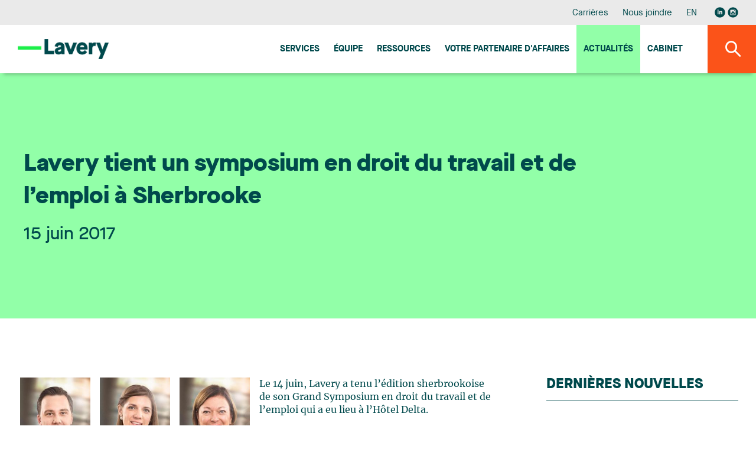

--- FILE ---
content_type: text/html;charset=UTF-8
request_url: https://www.lavery.ca/fr/actualite/5129-lavery-tient-un-symposium-en-droit-du-travail-et-de-lemploi-a-sherbrooke.html
body_size: 13089
content:
<!doctype html>




	<html class="no-js" xml:lang="fr" lang="fr" >

		<head prefix="og: http://ogp.me/ns# fb: http://ogp.me/ns/fb#">
			
				<script nonce="F5BE3FDB92A4B1C7A1379FB15593CB94" type="text/javascript" src="https://api.byscuit.com/data/client/6615324C-8D71-45FF-B0CF-C90BEDE3637C/script/script.js"></script>
			

			<meta http-equiv="Content-Type" content="text/html; charset=utf-8" />

			
				<meta name="facebook-domain-verification" content="og2bhsca6diyf12it1d1juxouwp904" />
			
				<title>Lavery tient un symposium en droit du travail et de l’emploi à Sherbrooke</title>
			<meta name="robots" content="index,follow" />
				<meta name="title" content="Lavery tient un symposium en droit du travail et de l’emploi à Sherbrooke" />
			<meta name="description" content="   Le 14 juin, Lavery a tenu l’édition sherbrookoise de son Grand Symposium en droit du travail et de l’emploi qui a eu lieu à l’Hôtel Delta.
À cette... - Lavery est un cabinet d'avocats indépendant offrant des services juridiques complets depuis ses bureaux à Montréal, Québec, Sherbrooke et Trois-Rivières." /> 

			
			<meta name="viewport" content="width=device-width,initial-scale=1,shrink-to-fit=no">
			<meta http-equiv="X-UA-Compatible" content="IE=edge">

			
			<meta name="format-detection" content="telephone=no">

			<base href="https://www.lavery.ca/" />
			

			
				<link rel="alternate" href="https://www.lavery.ca/en/news/5129-lavery-holds-a-labour-and-employment-symposium-in-sherbrooke.html" hreflang="en-ca" />
				<link rel="alternate" href="https://www.lavery.ca/fr/actualite/5129-lavery-tient-un-symposium-en-droit-du-travail-et-de-lemploi-a-sherbrooke.html" hreflang="fr-ca" />

				<link rel="alternate" href="https://www.lavery.ca/en/news/5129-lavery-holds-a-labour-and-employment-symposium-in-sherbrooke.html" hreflang="en" />
				<link rel="alternate" href="https://www.lavery.ca/fr/actualite/5129-lavery-tient-un-symposium-en-droit-du-travail-et-de-lemploi-a-sherbrooke.html" hreflang="fr" />

				<link rel="alternate" hreflang="x-default" href="https://www.lavery.ca/" />
			
			<link rel="license" href="https://www.lavery.ca/fr/conditions-utilisation.html" />
			
			

			
					<link rel="canonical" href="https://www.lavery.ca/fr/actualite/5129-lavery-tient-un-symposium-en-droit-du-travail-et-de-lemploi-a-sherbrooke.html" />
					
					
						<meta property="og:url" content="https://www.lavery.ca/fr/actualite/5129-lavery-tient-un-symposium-en-droit-du-travail-et-de-lemploi-a-sherbrooke.html">
					



			<meta property="og:site_name" content="Lavery"/>

			
			<link rel="apple-touch-icon" sizes="180x180" href="gx/favicon/apple-touch-icon.png">
			<link rel="icon" type="image/png" sizes="32x32" href="gx/favicon/favicon-32x32.png">
			<link rel="icon" type="image/png" sizes="16x16" href="gx/favicon/favicon-16x16.png">
			<link rel="manifest" href="gx/favicon/site.webmanifest">
			<link rel="mask-icon" href="gx/favicon/safari-pinned-tab.svg" color="#00a6e9 ">
			<link rel="shortcut icon" href="gx/favicon/favicon.ico">
			<meta name="msapplication-config" content="gx/favicon/browserconfig.xml">
			<meta name="theme-color" content="#ffffff ">
			<meta name="msapplication-TileColor" content="#ffffff">
			
			<meta name="msapplication-navbutton-color" content="#ffffff">
			<meta name="apple-mobile-web-app-status-bar-style" content="#ffffff">

			
			<link rel="image_src" href="https://www.lavery.ca/gx/partage.png" />
			<meta property="og:image" content="https://www.lavery.ca/gx/partage.png" />
			<meta property="og:image:type" content="image/jpeg" />

			

			<link rel="stylesheet" href="css/stylesheet.min.css?v=23/1/2026_12:10:06PM" rel="stylesheet">
			<link href="https://fonts.googleapis.com/css?family=PT+Sans:400,400i,700" rel="stylesheet">

			
			<script src="https://ajax.googleapis.com/ajax/libs/jquery/1.8.3/jquery.min.js"></script>
			<script nonce="F5BE3FDB92A4B1C7A1379FB15593CB94">window.jQuery || document.write('<script src="js/jquery/jquery-1.8.3.min.js"><\/script>')</script>


		
			<!-- Google Tag Manager -->
			<script nonce="F5BE3FDB92A4B1C7A1379FB15593CB94">(function(w,d,s,l,i){w[l]=w[l]||[];w[l].push({'gtm.start':
			new Date().getTime(),event:'gtm.js'});var f=d.getElementsByTagName(s)[0],
			j=d.createElement(s),dl=l!='dataLayer'?'&l='+l:'';j.async=true;j.src=
			'https://www.googletagmanager.com/gtm.js?id='+i+dl;var n=d.querySelector('[nonce]');
			n&&j.setAttribute('nonce',n.nonce||n.getAttribute('nonce'));f.parentNode.insertBefore(j,f);
			})(window,document,'script','dataLayer','GTM-MJ5XQG');</script>
			<!-- End Google Tag Manager -->
		


			<script nonce="F5BE3FDB92A4B1C7A1379FB15593CB94" type='text/javascript'>window.__lo_site_id = 264664;
				(function() { var wa = document.createElement('script'); wa.type = 'text/javascript'; wa.async = true; wa.src = 'https://d10lpsik1i8c69.cloudfront.net/w.js'; var s = document.getElementsByTagName('script')[0]; s.parentNode.insertBefore(wa, s);   })(); </script>
		</head>

		<body class="fr 05_110 bg-blanc">

		
				<!-- Google Tag Manager (noscript) -->
				<noscript><iframe src='https://www.googletagmanager.com/ns.html?id=GTM-MJ5XQG'
				height="0" width="0" style="display:none;visibility:hidden"></iframe></noscript>
				<!-- End Google Tag Manager (noscript) -->
		




			
			<a class="passeNav" href="/fr/actualite/5129-lavery-tient-un-symposium-en-droit-du-travail-et-de-lemploi-a-sherbrooke.html#main">Passer la navigation du site</a>

			<a id="ancreHaut"></a>

			<div class="conteneur page-refonte
				
			">
			

				<header class="entete clearfix
	" id="entete" role="banner">

	
	<div class="conteneur_menuSec bureauSeul">
		<div class="layout">

			<nav class="menuSec bureauSeul" role="navigation">
				<ul class="menuSec_liste">
					
						<li class="menuSec_item"><a href="https://www.lavery.ca/fr/carriere.html" class="menuSec_lnk">Carrières</a></li>
						<li class="menuSec_item"><a href="https://www.lavery.ca/fr/pour-nous-joindre.html" class="menuSec_lnk">Nous joindre</a></li>
						<li class="menuSec_item">
						
							<a href="https://www.lavery.ca/en/news/5129-lavery-holds-a-labour-and-employment-symposium-in-sherbrooke.html" lang="en" class="menuSec_lnk"><abbr title="English version">EN</abbr></a>
							
						</li>
						<li class="menuSec_item rs">
							<a href="https://www.linkedin.com/company/lavery-avocats" target="_blank" title="Visiter notre page Linkedin"><svg class="icon icon-reseausocial_linkedin"><use xlink:href="gx/m/icones.svg#icon-reseausocial_linkedin"></use></svg></a>
						  <a class="reseauInsta" href="https://www.instagram.com/laveryavocats/?hl=fr" target="_blank" title="Visiter notre page Instagram"><svg class="icon icon-reseausocial_instagram"><use xlink:href="gx/m/icones.svg?v=3#icon-reseausocial_instagram"></use></svg></a>
						</li>
					
				</ul>
			</nav>

		</div>
	</div>


  	
  	<div id="conteneur_menuPrinc" class="conteneur_menuPrinc">
  		<div class="layout">

				<div class="menuPrinc_wrap">
					
					<a class="logo" itemscope itemtype="http://schema.org/Organization" href="https://www.lavery.ca/" title="Accueil">
						<picture itemprop="logo">
							<img src="gx/01/lavery-logo.png" width="230" height="" alt="Lavery, de Billy, S.E.N.C.R.L.">
						</picture>
					</a>

					<button class="btn_rechMob pasBureau"><i class="icon-magnifying"></i></a>

					
					<button type="button" id="btn-menuBurger" class="btn-menuBurger" title="Menu burger">
						<span class="btn-menuBurger-icon">&nbsp;</span>
					</button>

					
<nav class="menuPrincipal_nav" id="menuPrincipal" role="navigation">
    <ul class="menuPrincipal">
        
            <li class="menuPrincipal_item"><a href="https://www.lavery.ca/fr/expertises.html" class="menuPrincipal_lnk">Services</a></li>
            <li class="menuPrincipal_item"><a href="https://www.lavery.ca/fr/equipe.html" class="menuPrincipal_lnk">Équipe</a></li>
            <li class="menuPrincipal_item"><a href="https://www.lavery.ca/fr/publications.html" class="menuPrincipal_lnk">Ressources</a></li>
            
            <li class="menuPrincipal_item"><a href="https://www.lavery.ca/fr/services-juridiques/417-1-votre-partenaire-daaffaires-au-quebec.html" class="menuPrincipal_lnk">Votre Partenaire d'affaires</a></li>
            <li class="menuPrincipal_item"><a href="https://www.lavery.ca/fr/actualites.html" class="menuPrincipal_lnk actif">Actualités</a></li>
            <li class="menuPrincipal_item"><a href="https://www.lavery.ca/fr/cabinet-avocats-montreal-trois-rivieres-quebec-sherbrooke.html" class="menuPrincipal_lnk">Cabinet</a></li>
            
        

        
    </ul>
</nav>

				</div>

	  	</div>

			<button class="#variables.prefixMenu#_lnk btn_rechBur bureauSeul"><i class="icon-magnifying"></i></a>
  	</div>

	<div class="conteneur_rechGen" id="conteneur_rechGen">
		<div class="layout">

			
			<form action="resultats-recherche.html" method="get" id="formSearch" class="form_rechGen form clearfix">
				<select name="RechercheCat" id="RechercheCat" class="listeDeroulante">
					<option value="">Tout rechercher</option>
					<option value="Publications">Publications</option>
					
						<option value="Professionnels">Professionnels</option>
						<option value="Expertises">Expertises</option>
					
				</select>

				<div class="wrap containerSearchTop">
					<input value="" type="search" name="Recherche" id="Recherche" class="fr" placeholder="Avocat, expertise, mots-clés..." />
					<button type="submit" class="bouton1 btnSubmitRech" title="Rechercher"><i class="icon-magnifying flex"></i></button>
				</div>
			</form>

		</div>
	</div>
</header>

				
				<main id="main" class="contenu clearfix" role="main">
					<div id="overlay"></div>

					
  <div class="conteneur_banniere actualite">
    <div class="layout">

      <div class="conteneur_titre conteneur_titre--long">
        <h1 class="titre1 long">Lavery tient un symposium en droit du travail et de l’emploi à Sherbrooke</h1>
        <div class="info">
          <header>
            
              <time itemprop="datePublished" datetime="2017-06-15" pubdate class="date">
                15 juin 2017
              </time>
            
          </header>
        </div>
      </div>

    </div>
  </div>



<div class="conteneur_page grid inverseMobile">
	<div class="layout">

    

          <article role="article" itemscope itemtype="http://schema.org/NewsArticle" class="mb-50">
            <div itemprop="text" class="texte"><p><a href="https://www.lavery.ca/fr/avocats-parajuristes-notaires-lavery/profil/1213-dave-bouchard.html?utm_source=lavery&amp;utm_medium=website&amp;utm_term=Profil_Photo-FR&amp;utm_content=Dave_Bouchard&amp;utm_campaign=FS"><img style="border: 0 solid #fff; max-width: 135px; width: 135px; float: left; padding-right: 1em;" title="Dave Bouchard" src="https://www.lavery.ca/DATA/PROFIL/1213_tn.jpg" alt="Dave Bouchard" border="0" /></a> <a href="https://www.lavery.ca/fr/avocats-parajuristes-notaires-lavery/profil/1221-genevieve-chamberland.html?utm_source=lavery&amp;utm_medium=website&amp;utm_term=Profil_Photo-FR&amp;utm_content=Genevieve_Chamberland&amp;utm_campaign=FS"><img style="border: 0 solid #fff; max-width: 135px; width: 135px; float: left; padding-right: 1em;" title="Geneviève Chamberland" src="https://www.lavery.ca/DATA/PROFIL/1221_tn.jpg" alt="Geneviève Chamberland" border="0" /></a> <a href="https://www.lavery.ca/fr/avocats-parajuristes-notaires-lavery/profil/1274-danielle-gauthier.html?utm_source=lavery&amp;utm_medium=website&amp;utm_term=Profil_Photo-FR&amp;utm_content=Danielle_Gauthier&amp;utm_campaign=FS"><img style="border: 0 solid #fff; max-width: 135px; width: 135px; float: left; padding-right: 1em;" title="Danielle Gauthier" src="https://www.lavery.ca/DATA/PROFIL/1274_tn.jpg" alt="Danielle Gauthier" border="0" /></a> Le 14 juin, Lavery a tenu l’édition sherbrookoise de son Grand Symposium en droit du travail et de l’emploi qui a eu lieu à l’Hôtel Delta.</p>
<p>À cette occasion, les participants ont pu assister à divers ateliers présentés par <a href="https://www.lavery.ca/fr/avocats-parajuristes-notaires-lavery/profil/1213-dave-bouchard.html">Dave Bouchard</a>, <a href="https://www.lavery.ca/fr/avocats-parajuristes-notaires-lavery/profil/1221-genevieve-chamberland.html">Geneviève Chamberland</a> et <a href="https://www.lavery.ca/fr/avocats-parajuristes-notaires-lavery/profil/1274-danielle-gauthier.html">Danielle Gauthier</a>.</p>
<p>Les conférenciers ont abordé une variété de sujets, notamment les incontournables d’une fin d’emploi réussie, les développements récents en droit du travail ainsi que la gestion des comportements violents et des menaces en milieu de travail.</p></div>
          </article>

          <a class="lien retour" href="https://www.lavery.ca/fr/actualites.html">
            <svg class="icon icon-fleche-gauche"><use xlink:href="gx/m/icones.svg#icon-fleche-gauche"></use></svg>
            Retour à la liste des actualités
          </a>

          

            
            <div class="conteneur_auteur">
              <h3 class="titre4 titre4--vert">Consulter les biographies des professionnels</h3>

              <ul class="liste_equipe" itemscope itemtype="http://schema.org/Author">
                

                  <li class="item item-click" itemscope itemtype="http://schema.org/Person">
                    <div class="descr">
                      <p class="nom">
                        <a href="https://www.lavery.ca/fr/avocats-parajuristes-notaires-lavery/profil/1213-dave-bouchard.html">
                          Dave Bouchard
                        </a>
                      </p>
                    </div>
                  </li>
                
              </ul>

              <meta itemprop="author" content="Lavery, de Billy, S.E.N.C.R.L.">
            </div>
          

	</div>

  <aside class="sidebar clearfix
	
	
	" role="complementary"
>


	
  <div class="conteneur_dernierePubli ">

    <div class="formSidebar detailPub">

      
        
        <h3 class="titreSidebar">
          <a href="javascript:;" class="lien_toggle">
            Dernières nouvelles
            <i class="icon-arrow_dropdown pasBureau"></i>
          </a>
        </h3>
      

      <div>
        <ol class="article-liste">
          

            <li class="article-liste__item">
              <article class="article article--actualite" role="article" itemscope itemtype="http://schema.org/NewsArticle">
                <div class="article__inner item-click">

                  <div class="article__flex">
                    <header class="article__entete">
                      <div class="article__date">
                        <time datetime="2026-01-23" pubdate itemprop="datePublished">
                          23 janvier 2026
                        </time>
                      </div>
                      <h3 class="article__titre" itemprop="headline">
                        
                        <a href="http://www.lapresse.ca/affaires/2026-01-23/videotron/une-histoire-de-brevets-force-le-retrait-de-fonctions-sur-helix.php" class="inner" target="_blank">
                          Une histoire de brevets force le retrait de fonctions sur Helix
                        </a>
                      </h3>
                    </header>

                    


                  </div>

                  <div class="article__bouton">
                    <a href="http://www.lapresse.ca/affaires/2026-01-23/videotron/une-histoire-de-brevets-force-le-retrait-de-fonctions-sur-helix.php" class="bouton1 article__btn" target="_blank">
                      Lire la suite
                    </a>
                    
                      <svg class="icon icon-publication-externe actualite-ext"><use xlink:href="gx/m/icones.svg#icon-publication-externe"></use></svg>
                    
                  </div>

                </div>
              </article>
            </li>

          

            <li class="article-liste__item">
              <article class="article article--actualite" role="article" itemscope itemtype="http://schema.org/NewsArticle">
                <div class="article__inner item-click">

                  <div class="article__flex">
                    <header class="article__entete">
                      <div class="article__date">
                        <time datetime="2026-01-13" pubdate itemprop="datePublished">
                          13 janvier 2026
                        </time>
                      </div>
                      <h3 class="article__titre" itemprop="headline">
                        
                        <a href="https://www.lavery.ca/fr/actualite/11826-un-partenariat-strategique-entre-repreneuriat-quebec-et-lavery-pour-accelerer-le-transfert-dentreprise-au-quebec.html" class="inner">
                          Un partenariat stratégique entre Repreneuriat Québec et Lavery pour accélérer le transfert d’entreprise au Québec
                        </a>
                      </h3>
                    </header>

                    
                          <p class='article__intro' itemprop="text">Lavery est heureux d’annoncer un nouveau partenariat avec Repreneuriat Québec. Cette collaboration vise à renforcer de manière structurée l’accompagnement des repreneurs et des cédants du Québec, en mobilisant l’expertise multidisciplinaire de Lavery et en bonifiant le réseau d’experts de Repreneuriat Québec.
Un partenaire juridique de confiance pour soutenir le transfert d’entreprise à travers le Québec
Par cette entente, Repreneuriat Québec établit des liens formels avec l’ensemble du réseau de Lavery présent dans les grands centres d’affaires de la province. Cette collaboration contribue directement à la mission de Repreneuriat Québec d’assurer la pérennité des entreprises québécoises. Les équipes de Lavery mettront à profit une expertise intégrée de premier plan en fusions et acquisitions, fiscalité, financement, droit du travail et de l’emploi, gouvernance, propriété intellectuelle ainsi qu’en droit commercial et contractuel. Cette offre permet d’outiller concrètement les repreneurs et cédants à chaque étape critique du cycle de transfert: préparation et diagnostic, structuration et vérification diligente, financement et intégration post-transaction et continuité des opérations.
Lavery mobilisera également le L3IA, son laboratoire en intelligence artificielle, afin d’appuyer les transferts d’entreprises technologiques et innovantes.
Des actions conjointes de sensibilisation et de formation
Repreneuriat Québec et Lavery déploieront des activités de sensibilisation, des cliniques-conseils et des contenus pédagogiques afin d’informer la clientèle de Lavery et l’écosystème d’affaires sur les meilleures pratiques de planification de la relève, de structuration fiscale, de gestion des enjeux RH en contexte de transfert, ainsi que de protection de la PI.
« Ce partenariat nous permettra de mieux outiller les entrepreneurs d’ici en leur donnant accès à une expertise juridique reconnue. Ensemble, nous souhaitons sensibiliser davantage les acheteurs et les vendeurs à l’importance de bien planifier chaque étape du transfert d’entreprise, le tout dans le but d’assurer la continuité des entreprises dans toutes les régions du Québec », indique Alexandre Olive, président-directeur général de Repreneuriat Québec.  
« En devenant collaborateurs de Repreneuriat Québec, nous réaffirmons l’engagement de Lavery à faire croître et prospérer des entreprises d’ici et à contribuer à l’essor économique du Québec. Notre rôle, en tant que partenaire juridique et d’affaires, sera d’accompagner efficacement les repreneurs et les cédants, de la stratégie à l’exécution, pour sécuriser la pérennité économique de leurs entreprises et assurer un climat d’affaires de croissance dans le long terme », déclare Anik Trudel, cheffe de la direction de Lavery.
À propos de Lavery
Lavery est la firme juridique indépendante de référence au Québec. Elle compte plus de 200 professionnels établis à Montréal, Québec, Sherbrooke et Trois-Rivières, qui œuvrent chaque jour pour offrir toute la gamme des services juridiques aux organisations qui font des affaires au Québec. Reconnus par les plus prestigieux répertoires juridiques, les professionnels de Lavery sont au cœur de ce qui bouge dans le milieu des affaires et s'impliquent activement dans leurs communautés. L'expertise du cabinet est fréquemment sollicitée par de nombreux partenaires nationaux et mondiaux pour les accompagner dans des dossiers de juridiction québécoise.
À propos de Repreneuriat Québec          
Repreneuriat Québec est ancré sur une conviction forte : le transfert d’entreprise est l’un des leviers les plus puissants pour assurer la vitalité économique du Québec et la productivité des entreprises d’ici. Depuis plus de dix ans, Repreneuriat Québec porte la cause du repreneuriat en accompagnant les entrepreneurs à chaque étape de leur projet de relève. Pionnier d’un modèle d’accompagnement unique, Repreneuriat Québec est présent dans toutes les régions du Québec pour faire avancer concrètement les projets de relève.
Repreneuriat Québec a guidé près de 35 000 entrepreneurs et des milliers d’entreprises, représentant près de 10 milliards de dollars en chiffre d’affaires transféré, avec un taux de survie de 87,5 % pour les entreprises accompagnées. Repreneuriat Québec agit comme un acteur clé de la continuité entrepreneuriale, avec le soutien du ministère de l’Économie, de l’Innovation et de l’Énergie.
Pour en savoir plus sur nos services et sur la plateforme de maillage Index, rendez-vous sur repreneuriat.quebec.</p>
                      


                  </div>

                  <div class="article__bouton">
                    <a href="https://www.lavery.ca/fr/actualite/11826-un-partenariat-strategique-entre-repreneuriat-quebec-et-lavery-pour-accelerer-le-transfert-dentreprise-au-quebec.html" class="bouton1 article__btn">
                      Lire la suite
                    </a>
                    
                  </div>

                </div>
              </article>
            </li>

          

            <li class="article-liste__item">
              <article class="article article--actualite" role="article" itemscope itemtype="http://schema.org/NewsArticle">
                <div class="article__inner item-click">

                  <div class="article__flex">
                    <header class="article__entete">
                      <div class="article__date">
                        <time datetime="2026-01-12" pubdate itemprop="datePublished">
                          12 janvier 2026
                        </time>
                      </div>
                      <h3 class="article__titre" itemprop="headline">
                        
                        <a href="https://www.lavery.ca/fr/actualite/11825-lavery-accueille-une-nouvelle-associee-au-sein-de-son-groupe-droit-des-affaires.html" class="inner">
                          Lavery accueille une nouvelle associée au sein de son groupe Droit des affaires
                        </a>
                      </h3>
                    </header>

                    
                          <p class='article__intro' itemprop="text">Lavery est heureux d'annoncer l'arrivée de Isabelle Métivier qui rejoint notre cabinet en tant qu'associée au sein du groupe Droit des affaires et concentre sa pratique en droit immobilier à Montréal.
La pratique d’Isabelle se concentre principalement sur les acquisitions et ventes immobilières, les baux commerciaux, ainsi que la négociation et la structuration d’ententes complexes. Elle se distingue par une compréhension approfondie des réalités d’affaires et opérationnelles de ses clients, ce qui lui permet de proposer des solutions juridiques à la fois rigoureuses et pragmatiques, parfaitement alignées sur leurs objectifs stratégiques.

 « Je suis heureuse de me joindre à l’équipe de Lavery et de poursuivre ma pratique en droit immobilier au sein d’un cabinet reconnu pour la solidité de son groupe de droit des affaires. Le rôle essentiel que joue le droit immobilier dans les projets et transactions d’envergure a été déterminant dans ma décision. La combinaison d’une vision de croissance claire, d’une culture de collaboration et d’un environnement à taille humaine en fait un milieu idéal pour mettre mon expérience au service des clients, aux côtés de collègues engagés. »
Son arrivée vient enrichir notre expertise et renforcer notre capacité à offrir un accompagnement complet et adapté aux enjeux complexes auxquels font face nos clients.
</p>
                      


                  </div>

                  <div class="article__bouton">
                    <a href="https://www.lavery.ca/fr/actualite/11825-lavery-accueille-une-nouvelle-associee-au-sein-de-son-groupe-droit-des-affaires.html" class="bouton1 article__btn">
                      Lire la suite
                    </a>
                    
                  </div>

                </div>
              </article>
            </li>

          

            <li class="article-liste__item">
              <article class="article article--actualite" role="article" itemscope itemtype="http://schema.org/NewsArticle">
                <div class="article__inner item-click">

                  <div class="article__flex">
                    <header class="article__entete">
                      <div class="article__date">
                        <time datetime="2026-01-06" pubdate itemprop="datePublished">
                          6 janvier 2026
                        </time>
                      </div>
                      <h3 class="article__titre" itemprop="headline">
                        
                        <a href="https://www.lavery.ca/fr/actualite/10826-lavery-accueille-deux-nouveaux-avocats.html" class="inner">
                          Lavery accueille deux nouveaux avocats
                        </a>
                      </h3>
                    </header>

                    
                          <p class='article__intro' itemprop="text">Lavery a le plaisir d'annoncer l'arrivée de deux nouveaux avocats au bureau de Montréal; Laurent Bouvier Tremblay et Aurélie Ouellet.
Laurent se joint au groupe Litige et règlement des différends. Il concentre sa pratique en litige d’assurance, mettant à profit son expérience en droit criminel et pénal, en litige civil et commercial ainsi qu’en droit disciplinaire.


J’ai choisi de rejoindre Lavery afin d’évoluer au sein d’un milieu où le professionnalisme, la collaboration et l’excellence occupent une place centrale. La culture du cabinet, axée sur le développement soutenu des compétences et la rigueur, correspond pleinement à mes aspirations. Je suis ravie d’intégrer l’équipe d’Assurance et litige civil et de contribuer aux côtés de professionnels reconnus pour la qualité de leur expertise.

Aurélie est membre de l'équipe Droit de la famille, des personnes et des successions. Elle concentre sa pratique en matière familiale, traitant des dossiers de divorce, de séparation, de partage des biens, de garde d'enfants ainsi que de pension alimentaire pour enfants et conjoints. 


Rejoindre Lavery, c’est intégrer un cabinet où la rigueur, l’excellence et le travail d’équipe sont au cœur de la pratique. Son cadre multidisciplinaire est un véritable atout en droit de la famille où les dossiers soulèvent souvent des enjeux variés et où l’appui des autres groupes de pratique permet d’offrir un accompagnement complet. C’est aussi un milieu qui mise sur la collégialité et le développement des avocats en permettant d’évoluer aux côtés de collègues chevronnés et engagés.
</p>
                      


                  </div>

                  <div class="article__bouton">
                    <a href="https://www.lavery.ca/fr/actualite/10826-lavery-accueille-deux-nouveaux-avocats.html" class="bouton1 article__btn">
                      Lire la suite
                    </a>
                    
                  </div>

                </div>
              </article>
            </li>

          
        </ol>
      </div>

    </div>

  </div>


</aside>

</div>

					<button id="btnTop"><span class="icon-arrow_dropdown"></span></button>
				</main>

				
        


<footer class="piedPage
	" role="contentinfo">


  <div class="layout">

    
    <div class="conteneur_ftSucc pasMobile">
      <ul>
        
          <li class="premier">
            <address itemscope itemtype="http://schema.org/Organization" class="piedPage_adresse">
              <span itemscope itemtype="http://schema.org/PostalAddress">
                <span class="ti_succ" itemprop="name">Montréal</span>
                <span itemprop="streetAddress">Accueil : 35e étage</span><br/>
                <span itemprop="streetAddress">1, Place Ville Marie, bureau 4000</span><br/>
                <span itemprop="addressLocality">Montréal</span>&nbsp;
                <span itemprop="addressRegion">QC</span>&nbsp;
                <span itemprop="postalCode">H3B 4M4</span><br/>
                <span itemprop="telephone">Téléphone : 514 871-1522</span><br/>
                <span itemprop="faxNumber">Télécopieur : 514 871-8977</span><br>
                
                  <a href="https://g.page/lavery-avocats-montreal?share" class="bouton3 btn-direction" data-footer="Montréal" name="reqSuccursale"  target="_blank">S'y rendre</a>
                
              </span>
            </address>
          </li>
        
          <li class="">
            <address itemscope itemtype="http://schema.org/Organization" class="piedPage_adresse">
              <span itemscope itemtype="http://schema.org/PostalAddress">
                <span class="ti_succ" itemprop="name">Québec</span>
                <span itemprop="streetAddress">Bureau 500</span><br/>
                <span itemprop="streetAddress">925, Grande Allée Ouest</span><br/>
                <span itemprop="addressLocality">Québec</span>&nbsp;
                <span itemprop="addressRegion">QC</span>&nbsp;
                <span itemprop="postalCode">G1S 1C1</span><br/>
                <span itemprop="telephone">Téléphone : 418 688-5000</span><br/>
                <span itemprop="faxNumber">Télécopieur : 418 688-3458</span><br>
                
                  <a href="https://www.google.com/maps/place/Lavery+Avocats/@46.7942556,-71.2409839,17z/data=!3m1!4b1!4m5!3m4!1s0x4cc7c8a51bc943a5:0x784f08a9ae82bed3!8m2!3d46.7941721!4d-71.2366445" class="bouton3 btn-direction" data-footer="Québec" name="reqSuccursale"  target="_blank">S'y rendre</a>
                
              </span>
            </address>
          </li>
        
          <li class="">
            <address itemscope itemtype="http://schema.org/Organization" class="piedPage_adresse">
              <span itemscope itemtype="http://schema.org/PostalAddress">
                <span class="ti_succ" itemprop="name">Sherbrooke</span>
                <span itemprop="streetAddress">Bureau 200, Cité du Parc</span><br/>
                <span itemprop="streetAddress">95, Boul. Jacques-Cartier Sud</span><br/>
                <span itemprop="addressLocality">Sherbrooke</span>&nbsp;
                <span itemprop="addressRegion">QC</span>&nbsp;
                <span itemprop="postalCode">J1J 2Z3</span><br/>
                <span itemprop="telephone">Téléphone : 819 346-5058</span><br/>
                <span itemprop="faxNumber">Télécopieur : 819 346-5007</span><br>
                
                  <a href="https://g.page/lavery-avocats-sherbrooke?share" class="bouton3 btn-direction" data-footer="Sherbrooke" name="reqSuccursale"  target="_blank">S'y rendre</a>
                
              </span>
            </address>
          </li>
        
          <li class="dernier">
            <address itemscope itemtype="http://schema.org/Organization" class="piedPage_adresse">
              <span itemscope itemtype="http://schema.org/PostalAddress">
                <span class="ti_succ" itemprop="name">Trois-Rivières</span>
                <span itemprop="streetAddress">Bureau 360</span><br/>
                <span itemprop="streetAddress">1500, rue Royale</span><br/>
                <span itemprop="addressLocality">Trois-Rivières</span>&nbsp;
                <span itemprop="addressRegion">QC</span>&nbsp;
                <span itemprop="postalCode">G9A 6E6</span><br/>
                <span itemprop="telephone">Téléphone : 819 373-7000</span><br/>
                <span itemprop="faxNumber">Télécopieur : 819 373-0943</span><br>
                
                  <a href="https://g.page/lavery-avocats-trois-rivieres?share" class="bouton3 btn-direction" data-footer="Trois-Rivières" name="reqSuccursale"  target="_blank">S'y rendre</a>
                
              </span>
            </address>
          </li>
        
      </ul>
    </div>


    <nav class="menuPied" class="clearfix" role="navigation">
      
      <div class="conteneur-infolettre">
        <h4 class="infolettre-titre">Restez à l'affût des nouvelles juridiques de l'heure. Abonnez-vous à notre infolettre.</h4>
       <a href="https://lavery.concep.com/preferences/fr/signup " class="bouton1 btn--infolettre">M'abonner aux publications</a>
      </div>

      
      <div class="conteneur_rs">
          <a href="https://www.linkedin.com/company/lavery-avocats" target="_blank" title="Visiter notre page Linkedin"><svg class="icon icon-reseausocial_linkedin"><use xlink:href="gx/m/icones.svg#icon-reseausocial_linkedin"></use></svg></a>
          <a class="reseauInsta" href="https://www.instagram.com/laveryavocats/?hl=fr" target="_blank" title="Visiter notre page Instagram"><svg class="icon icon-reseausocial_instagram"><use xlink:href="gx/m/icones.svg?v=3#icon-reseausocial_instagram"></use></svg></a>
       </div>

      
      <div class="conteneur_gauche">
        <ul class="menuPied_liste">
          <li class="menuPied_item"><a href="https://www.lavery.ca/fr/etudiants.html" class="menuPied_lnk">Espace étudiant</a></li>
          <li class="menuPied_item"><a href="https://www.lavery.ca/fr/plan-du-site.html" class="menuPied_lnk">Plan du site</a></li>
          <li class="menuPied_item"><a href="https://www.lavery.ca/fr/conditions-utilisation.html" class="menuPied_lnk">Conditions d'utilisation</a></li>
          <li class="menuPied_item"><a data-cc="c-settings" href="" class="menuPied_lnk">Gérer mes cookies</a></li>
          <li class="menuPied_item"><a href="https://www.lavery.ca/fr/politique-protection-des-renseignements-personnels.html" class="menuPied_lnk">Politique relative à la protection des renseignements personnels</a></li>

        </ul>

        <small class="copyrights">
          <a href="https://www.lavery.ca/fr/conditions-utilisation.html">
            &copy; 2026 Lavery, de Billy, S.E.N.C.R.L. &nbsp;&nbsp;Tous droits réservés.
          </a>
        </small>
      </div>
    </nav>

  </div>

</footer>
<nav class="menuBurger_nav" id="menuBurger" role="navigation">

    
    <button type="button" class="btn-menuBurger interieur" title="Menu">
        <span class="btn-menuBurger-icon">&nbsp;</span>
    </button>

    <ul class="menuBurger">

        
            <li class="menuBurger_item"><a href="https://www.lavery.ca/fr/expertises.html" class="menuBurger_lnk">Services</a></li>
            <li class="menuBurger_item"><a href="https://www.lavery.ca/fr/equipe.html" class="menuBurger_lnk">Équipe</a></li>
            <li class="menuBurger_item"><a href="https://www.lavery.ca/fr/publications.html" class="menuBurger_lnk">Ressources</a></li>
            
            <li class="menuBurger_item"><a href="https://www.lavery.ca/fr/services-juridiques/417-1-votre-partenaire-daffaires-au-quebec.html" class="menuBurger_lnk">Votre Partenaire d'affaires</a></li>
            <li class="menuBurger_item"><a href="https://www.lavery.ca/fr/actualites.html" class="menuBurger_lnk actif">Actualités</a></li>
            <li class="menuBurger_item"><a href="https://www.lavery.ca/fr/cabinet-avocats-montreal-trois-rivieres-quebec-sherbrooke.html" class="menuBurger_lnk">Cabinet</a></li>
            <li class="menuBurger_item sec"><a href="https://www.lavery.ca/fr/pour-nous-joindre.html" class="menuBurger_lnk">Nous joindre</a></li>
            
            <li class="menuBurger_item sec"><a href="https://www.lavery.ca/fr/carriere.html" class="menuBurger_lnk"> Carrières</a></li>
            <li class="menuBurger_item sec"><a data-cc="c-settings" href="" class="menuBurger_lnk">Gérer mes cookies</a></li>

        
            <li class="menuBurger_item sec">
                
                    <a href="https://www.lavery.ca/en/news/5129-lavery-holds-a-labour-and-employment-symposium-in-sherbrooke.html?PAGE=1" lang="en" class="menuBurger_lnk"><abbr title="English version">English</abbr></a>
                
            </li>
            <li class="menuBurger_item rs">
                <a href="https://www.linkedin.com/company/lavery-avocats" target="_blank" title="Visiter notre page Linkedin"><svg class="icon icon-reseausocial_linkedin"><use xlink:href="gx/m/icones.svg#icon-reseausocial_linkedin"></use></svg></a>
                <a class="reseauInsta" href="https://www.instagram.com/laveryavocats/?hl=fr" target="_blank" title="Visiter notre page Instagram"><svg class="icon icon-reseausocial_instagram"><use xlink:href="gx/m/icones.svg?v=3#icon-reseausocial_instagram"></use></svg></a>
           </li>
        
    </ul>
</nav>

			</div>

			
			<noscript><link rel="stylesheet" type="text/css" href="css/stylesheet.min.css" media="all" /></noscript>
<script type="text/javascript" nonce="F5BE3FDB92A4B1C7A1379FB15593CB94">
/* First CSS File */
var giftofspeed = document.createElement('link');
giftofspeed.rel = 'stylesheet';
giftofspeed.href = 'css/stylesheet.min.css?v=6.1';
giftofspeed.type = 'text/css';
var godefer = document.getElementsByTagName('link')[0];
godefer.parentNode.insertBefore(giftofspeed, godefer);
</script>


<script nonce="F5BE3FDB92A4B1C7A1379FB15593CB94" src="js/modernizr.js"></script>




<script nonce="F5BE3FDB92A4B1C7A1379FB15593CB94">
	var p = '05_110';
	var l = 'fr';
	var mob ='0';
</script>


<script type="text/javascript" src="js/svgxuse.js" defer="defer"></script>


<script src="js/jQuery/jquery.easing.1.3.js"></script>



<!-- Swiper JS -->
<link rel="stylesheet" href="https://cdn.jsdelivr.net/npm/swiper@11/swiper-bundle.min.css" />
<script src="https://cdn.jsdelivr.net/npm/swiper@11/swiper-bundle.min.js" nonce="F5BE3FDB92A4B1C7A1379FB15593CB94"></script>

<script nonce="F5BE3FDB92A4B1C7A1379FB15593CB94">
  var swiper = new Swiper(".timelineSwiper", {
    slidesPerView: 1,
    loop: false,
    navigation: {
      nextEl: ".swiper-button-next",
      prevEl: ".swiper-button-prev",
    },
    pagination: {
      el: ".swiper-pagination",
      clickable: true,
      renderBullet: function (index, className) {
        return '<span class="' + className + '">' + (index + 1) + "</span>";
      },
    },
    breakpoints: {
      540: {
        slidesPerView: 1.3,
      },
      768: {
        slidesPerView: 2.5,
      },
    },
  });

	 var swiper = new Swiper(".ctaEnVedette", {
			slidesPerView: 1,
			loop: false,
			autoHeight:true,
			centeredSlides: true,
      speed: 500,
      autoplay: {
        delay: 10000,
        disableOnInteraction: false,
      },
			pagination: {
        el: ".swiper-pagination",
        clickable: true
			},
		});

	 /* Page carrière - section témoignage */
	 var swiper = new Swiper(".carrousel_temoignage", {
			slidesPerView: 1.5,
			loop: false,
			autoHeight:false,
			centeredSlides: false,
			spaceBetween: 15,
			navigation: {
					nextEl: ".btn-temoignage-next",
					prevEl: ".btn-temoignage-prev",
			},
			 breakpoints: {
				768: {
					slidesPerView: 2,
					spaceBetween: 30
				},
				1024: {
					slidesPerView: 3,
				}
			 }
		});

	/* Page carrière - section image */
	 var swiper = new Swiper(".evenement_image", {
			slidesPerView: 1.5,
			loop: false,
			autoHeight:false,
			centeredSlides: false,
			spaceBetween: 20,
			navigation: {
					nextEl: ".btn-event-next",
					prevEl: ".btn-event-prev",
			},
			 breakpoints: {
				768: {
					slidesPerView: 2.5,
				},
				1024: {
					slidesPerView: 3.5,
				},
				1800: {
					slidesPerView: 4.5,
				},
				2000: {
					slidesPerView: 6.5,
				}
			 }
		});
</script>


<script src="js/vMenuMobile/jquery.vMenuMobile.js"></script>




<script src="js/jQuery/jquery-ui.min.js"></script>



<script async src="js/picturefill.min.js"></script>





<script src="js/main.js?v=8/7/2025_09:45:08AM"></script>



<script src='https://www.google.com/recaptcha/api.js?hl=fr'></script>




	
<script type="text/javascript" nonce="F5BE3FDB92A4B1C7A1379FB15593CB94">

	$(document).ready(function () {

		$(".btnClose").on('click touch', function () {
			$('.banniereAlerte').slideToggle("slow");

			$.ajax({
				type: "POST",
				url:"inc/ajax/setCookie.cfm",
				data: {reduit:"1"}
			});

	});
 });
 </script>





<script type="text/javascript" nonce="F5BE3FDB92A4B1C7A1379FB15593CB94">
	document.write(unescape("%3Cscript src='https://msg.lavery.ca/wt.js' type='text/javascript'%3E%3C/script%3E"));
</script>


		</body>
	</html>

